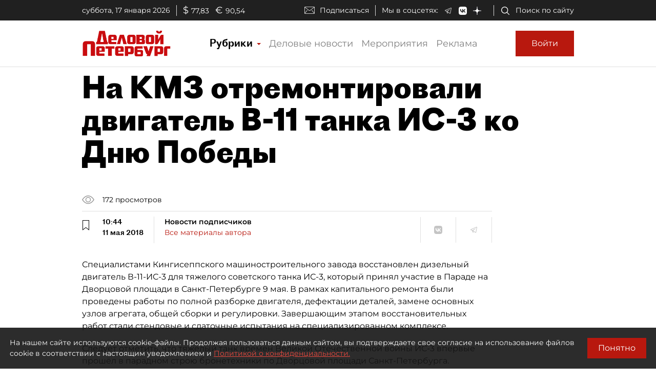

--- FILE ---
content_type: application/javascript
request_url: https://smi2.ru/counter/settings?payload=COmNAxim6NLovDM6JDExZjMwMmYzLTFiNjItNDI0MC1hMTcxLTRiOGRjZjdiYmE1ZQ&cb=_callbacks____0mkilshvc
body_size: -167
content:
_callbacks____0mkilshvc("[base64]");